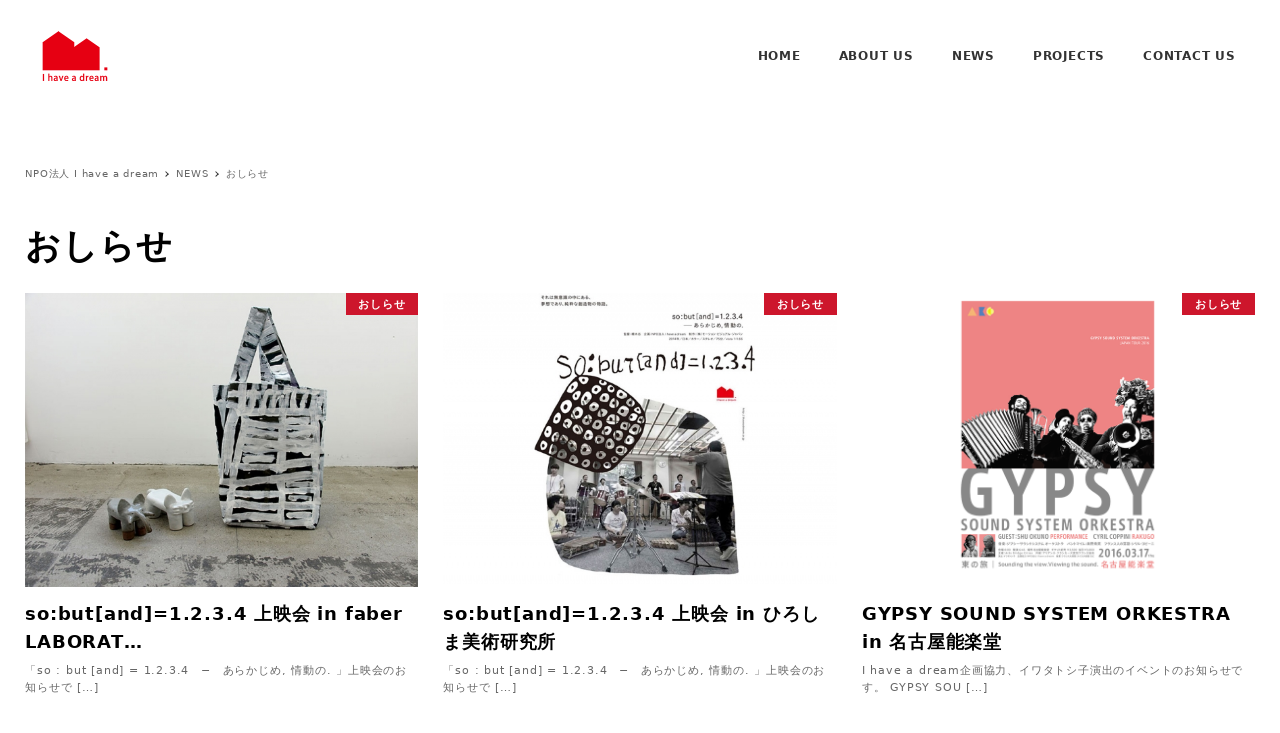

--- FILE ---
content_type: text/html; charset=UTF-8
request_url: https://ihaveadream.or.jp/category/infomation/page/2/
body_size: 9298
content:
<!DOCTYPE html>
<html lang="ja"
	prefix="og: https://ogp.me/ns#"  data-sticky-footer="true" data-scrolled="false">

<head>
			<meta charset="UTF-8">
		<meta name="viewport" content="width=device-width, initial-scale=1, minimum-scale=1, viewport-fit=cover">
		<title>おしらせ | NPO法人 I have a dream - Part 2</title>

		<!-- All in One SEO 4.1.4.5 -->
		<meta name="description" content=" - Part 2" />
		<meta name="robots" content="noindex, nofollow, max-snippet:-1, max-image-preview:large, max-video-preview:-1" />
		<link rel="canonical" href="https://ihaveadream.or.jp/category/infomation/page/2/" />
		<link rel="prev" href="https://ihaveadream.or.jp/category/infomation/" />
		<meta name="google" content="nositelinkssearchbox" />
		<script type="application/ld+json" class="aioseo-schema">
			{"@context":"https:\/\/schema.org","@graph":[{"@type":"WebSite","@id":"https:\/\/ihaveadream.or.jp\/#website","url":"https:\/\/ihaveadream.or.jp\/","name":"NPO\u6cd5\u4eba I have a dream","description":"\u611b\u77e5\u770c\u540d\u53e4\u5c4b\u5e02\u3092\u4e2d\u5fc3\u306b\u6d3b\u52d5\u3059\u308bNPO\u6cd5\u4eba\u3002\u300c\u79c1\u306b\u306f\u5922\u304c\u3042\u308b\uff1dI have a dream\u300d\u3092\u9375\u306b\u4e00\u4eba\u3067\u3082\u591a\u304f\u306e\u65b9\u3068\u611b\u306e\u30e1\u30c3\u30bb\u30fc\u30b8\u3092\u5206\u304b\u3061\u5408\u3044\u3001\u5171\u306b\u8003\u3048\u308b\u5834\u3092\u4f5c\u308a\u305f\u3044\u3068\u5f37\u304f\u9858\u3046\u56e3\u4f53\u3067\u3059\u3002","inLanguage":"ja","publisher":{"@id":"https:\/\/ihaveadream.or.jp\/#organization"}},{"@type":"Organization","@id":"https:\/\/ihaveadream.or.jp\/#organization","name":"NPO\u6cd5\u4eba I have a dream","url":"https:\/\/ihaveadream.or.jp\/","logo":{"@type":"ImageObject","@id":"https:\/\/ihaveadream.or.jp\/#organizationLogo","url":"https:\/\/ihaveadream.or.jp\/wordpress\/wp-content\/uploads\/2015\/06\/ihaveadream-logo-200.png","width":200,"height":200},"image":{"@id":"https:\/\/ihaveadream.or.jp\/#organizationLogo"},"sameAs":["https:\/\/twitter.com\/ihaveadreamnpo"]},{"@type":"BreadcrumbList","@id":"https:\/\/ihaveadream.or.jp\/category\/infomation\/page\/2\/#breadcrumblist","itemListElement":[{"@type":"ListItem","@id":"https:\/\/ihaveadream.or.jp\/#listItem","position":1,"item":{"@type":"WebPage","@id":"https:\/\/ihaveadream.or.jp\/","name":"\u30db\u30fc\u30e0","description":"- Part 2","url":"https:\/\/ihaveadream.or.jp\/"},"nextItem":"https:\/\/ihaveadream.or.jp\/category\/infomation\/#listItem"},{"@type":"ListItem","@id":"https:\/\/ihaveadream.or.jp\/category\/infomation\/#listItem","position":2,"item":{"@type":"WebPage","@id":"https:\/\/ihaveadream.or.jp\/category\/infomation\/","name":"\u304a\u3057\u3089\u305b","description":"- Part 2","url":"https:\/\/ihaveadream.or.jp\/category\/infomation\/"},"previousItem":"https:\/\/ihaveadream.or.jp\/#listItem"}]},{"@type":"CollectionPage","@id":"https:\/\/ihaveadream.or.jp\/category\/infomation\/page\/2\/#collectionpage","url":"https:\/\/ihaveadream.or.jp\/category\/infomation\/page\/2\/","name":"\u304a\u3057\u3089\u305b | NPO\u6cd5\u4eba I have a dream - Part 2","description":"- Part 2","inLanguage":"ja","isPartOf":{"@id":"https:\/\/ihaveadream.or.jp\/#website"},"breadcrumb":{"@id":"https:\/\/ihaveadream.or.jp\/category\/infomation\/page\/2\/#breadcrumblist"}}]}
		</script>
		<script type="text/javascript" >
			window.ga=window.ga||function(){(ga.q=ga.q||[]).push(arguments)};ga.l=+new Date;
			ga('create', "UA-65014058-1", 'auto');
			ga('send', 'pageview');
		</script>
		<script async src="https://www.google-analytics.com/analytics.js"></script>
		<!-- All in One SEO -->

		<meta property="og:title" content="おしらせ">
		<meta property="og:type" content="blog">
		<meta property="og:url" content="https://ihaveadream.or.jp/category/infomation/">
		<meta property="og:image" content="">
		<meta property="og:site_name" content="NPO法人 I have a dream">
		<meta property="og:description" content="愛知県名古屋市を中心に活動するNPO法人。「私には夢がある＝I have a dream」を鍵に一人でも多くの方と愛のメッセージを分かち合い、共に考える場を作りたいと強く願う団体です。">
		<meta property="og:locale" content="ja_JP">
				<link rel='dns-prefetch' href='//s.w.org' />
<link rel="alternate" type="application/rss+xml" title="NPO法人 I have a dream &raquo; フィード" href="https://ihaveadream.or.jp/feed/" />
<link rel="alternate" type="application/rss+xml" title="NPO法人 I have a dream &raquo; コメントフィード" href="https://ihaveadream.or.jp/comments/feed/" />
		<link rel="profile" href="http://gmpg.org/xfn/11">
				<link rel="alternate" type="application/rss+xml" title="NPO法人 I have a dream &raquo; おしらせ カテゴリーのフィード" href="https://ihaveadream.or.jp/category/infomation/feed/" />
<style id="snow-monkey-custom-logo-size">
.c-site-branding .custom-logo, .wpaw-site-branding__logo .custom-logo { height: 100px; width: 100px; }
@media (min-width: 64em) { .c-site-branding .custom-logo, .wpaw-site-branding__logo .custom-logo { height: 100px; width: 100px; } }
</style>
		<link rel='stylesheet' id='wp-block-library-css'  href='https://ihaveadream.or.jp/wordpress/wp-includes/css/dist/block-library/style.min.css?ver=5.8.12' type='text/css' media='all' />
<link rel='stylesheet' id='snow-monkey-blocks-css'  href='https://ihaveadream.or.jp/wordpress/wp-content/plugins/snow-monkey-blocks/dist/css/blocks.css?ver=1632718588' type='text/css' media='all' />
<link rel='stylesheet' id='snow-monkey-blocks/price-menu-css'  href='https://ihaveadream.or.jp/wordpress/wp-content/plugins/snow-monkey-blocks/dist/block/price-menu/style.css?ver=1632718588' type='text/css' media='all' />
<link rel='stylesheet' id='snow-monkey-blocks/pricing-table-css'  href='https://ihaveadream.or.jp/wordpress/wp-content/plugins/snow-monkey-blocks/dist/block/pricing-table/style.css?ver=1632718588' type='text/css' media='all' />
<link rel='stylesheet' id='spider-css'  href='https://ihaveadream.or.jp/wordpress/wp-content/plugins/snow-monkey-blocks/dist/packages/spider/dist/css/spider.css?ver=1632718588' type='text/css' media='all' />
<link rel='stylesheet' id='snow-monkey-blocks/spider-slider-css'  href='https://ihaveadream.or.jp/wordpress/wp-content/plugins/snow-monkey-blocks/dist/block/spider-slider/style.css?ver=1632718588' type='text/css' media='all' />
<link rel='stylesheet' id='slick-carousel-css'  href='https://ihaveadream.or.jp/wordpress/wp-content/plugins/snow-monkey-blocks/dist/packages/slick/slick.css?ver=1632718588' type='text/css' media='all' />
<link rel='stylesheet' id='slick-carousel-theme-css'  href='https://ihaveadream.or.jp/wordpress/wp-content/plugins/snow-monkey-blocks/dist/packages/slick/slick-theme.css?ver=1632718588' type='text/css' media='all' />
<link rel='stylesheet' id='snow-monkey-blocks/thumbnail-gallery-css'  href='https://ihaveadream.or.jp/wordpress/wp-content/plugins/snow-monkey-blocks/dist/block/thumbnail-gallery/style.css?ver=1632718588' type='text/css' media='all' />
<link rel='stylesheet' id='snow-monkey-blocks/panels-css'  href='https://ihaveadream.or.jp/wordpress/wp-content/plugins/snow-monkey-blocks/dist/block/panels/style.css?ver=1632718588' type='text/css' media='all' />
<link rel='stylesheet' id='snow-monkey-blocks/information-css'  href='https://ihaveadream.or.jp/wordpress/wp-content/plugins/snow-monkey-blocks/dist/block/information/style.css?ver=1632718588' type='text/css' media='all' />
<link rel='stylesheet' id='snow-monkey-blocks/section-css'  href='https://ihaveadream.or.jp/wordpress/wp-content/plugins/snow-monkey-blocks/dist/block/section/style.css?ver=1632718588' type='text/css' media='all' />
<link rel='stylesheet' id='snow-monkey-blocks/section-break-the-grid-css'  href='https://ihaveadream.or.jp/wordpress/wp-content/plugins/snow-monkey-blocks/dist/block/section-break-the-grid/style.css?ver=1632718588' type='text/css' media='all' />
<link rel='stylesheet' id='snow-monkey-blocks/faq-css'  href='https://ihaveadream.or.jp/wordpress/wp-content/plugins/snow-monkey-blocks/dist/block/faq/style.css?ver=1632718588' type='text/css' media='all' />
<link rel='stylesheet' id='snow-monkey-blocks/directory-structure-css'  href='https://ihaveadream.or.jp/wordpress/wp-content/plugins/snow-monkey-blocks/dist/block/directory-structure/style.css?ver=1632718588' type='text/css' media='all' />
<link rel='stylesheet' id='snow-monkey-blocks/section-with-bgimage-css'  href='https://ihaveadream.or.jp/wordpress/wp-content/plugins/snow-monkey-blocks/dist/block/section-with-bgimage/style.css?ver=1632718588' type='text/css' media='all' />
<link rel='stylesheet' id='snow-monkey-blocks/spider-pickup-slider-css'  href='https://ihaveadream.or.jp/wordpress/wp-content/plugins/snow-monkey-blocks/dist/block/spider-pickup-slider/style.css?ver=1632718588' type='text/css' media='all' />
<link rel='stylesheet' id='snow-monkey-blocks/list-css'  href='https://ihaveadream.or.jp/wordpress/wp-content/plugins/snow-monkey-blocks/dist/block/list/style.css?ver=1632718588' type='text/css' media='all' />
<link rel='stylesheet' id='snow-monkey-blocks/alert-css'  href='https://ihaveadream.or.jp/wordpress/wp-content/plugins/snow-monkey-blocks/dist/block/alert/style.css?ver=1632718588' type='text/css' media='all' />
<link rel='stylesheet' id='snow-monkey-blocks/accordion-css'  href='https://ihaveadream.or.jp/wordpress/wp-content/plugins/snow-monkey-blocks/dist/block/accordion/style.css?ver=1632718588' type='text/css' media='all' />
<link rel='stylesheet' id='snow-monkey-blocks/rating-box-css'  href='https://ihaveadream.or.jp/wordpress/wp-content/plugins/snow-monkey-blocks/dist/block/rating-box/style.css?ver=1632718588' type='text/css' media='all' />
<link rel='stylesheet' id='snow-monkey-blocks/box-css'  href='https://ihaveadream.or.jp/wordpress/wp-content/plugins/snow-monkey-blocks/dist/block/box/style.css?ver=1632718588' type='text/css' media='all' />
<link rel='stylesheet' id='snow-monkey-blocks/evaluation-star-css'  href='https://ihaveadream.or.jp/wordpress/wp-content/plugins/snow-monkey-blocks/dist/block/evaluation-star/style.css?ver=1632718588' type='text/css' media='all' />
<link rel='stylesheet' id='snow-monkey-blocks/buttons-css'  href='https://ihaveadream.or.jp/wordpress/wp-content/plugins/snow-monkey-blocks/dist/block/buttons/style.css?ver=1632718588' type='text/css' media='all' />
<link rel='stylesheet' id='snow-monkey-blocks/section-side-heading-css'  href='https://ihaveadream.or.jp/wordpress/wp-content/plugins/snow-monkey-blocks/dist/block/section-side-heading/style.css?ver=1632718588' type='text/css' media='all' />
<link rel='stylesheet' id='snow-monkey-blocks/balloon-css'  href='https://ihaveadream.or.jp/wordpress/wp-content/plugins/snow-monkey-blocks/dist/block/balloon/style.css?ver=1632718588' type='text/css' media='all' />
<link rel='stylesheet' id='snow-monkey-blocks/countdown-css'  href='https://ihaveadream.or.jp/wordpress/wp-content/plugins/snow-monkey-blocks/dist/block/countdown/style.css?ver=1632718588' type='text/css' media='all' />
<link rel='stylesheet' id='snow-monkey-blocks/taxonomy-terms-css'  href='https://ihaveadream.or.jp/wordpress/wp-content/plugins/snow-monkey-blocks/dist/block/taxonomy-terms/style.css?ver=1632718588' type='text/css' media='all' />
<link rel='stylesheet' id='snow-monkey-blocks/section-with-bgvideo-css'  href='https://ihaveadream.or.jp/wordpress/wp-content/plugins/snow-monkey-blocks/dist/block/section-with-bgvideo/style.css?ver=1632718588' type='text/css' media='all' />
<link rel='stylesheet' id='snow-monkey-blocks/items-css'  href='https://ihaveadream.or.jp/wordpress/wp-content/plugins/snow-monkey-blocks/dist/block/items/style.css?ver=1632718588' type='text/css' media='all' />
<link rel='stylesheet' id='snow-monkey-blocks/categories-list-css'  href='https://ihaveadream.or.jp/wordpress/wp-content/plugins/snow-monkey-blocks/dist/block/categories-list/style.css?ver=1632718588' type='text/css' media='all' />
<link rel='stylesheet' id='snow-monkey-blocks/btn-css'  href='https://ihaveadream.or.jp/wordpress/wp-content/plugins/snow-monkey-blocks/dist/block/btn/style.css?ver=1632718588' type='text/css' media='all' />
<link rel='stylesheet' id='snow-monkey-blocks/media-text-css'  href='https://ihaveadream.or.jp/wordpress/wp-content/plugins/snow-monkey-blocks/dist/block/media-text/style.css?ver=1632718588' type='text/css' media='all' />
<link rel='stylesheet' id='snow-monkey-blocks/testimonial-css'  href='https://ihaveadream.or.jp/wordpress/wp-content/plugins/snow-monkey-blocks/dist/block/testimonial/style.css?ver=1632718588' type='text/css' media='all' />
<link rel='stylesheet' id='snow-monkey-blocks/step-css'  href='https://ihaveadream.or.jp/wordpress/wp-content/plugins/snow-monkey-blocks/dist/block/step/style.css?ver=1632718588' type='text/css' media='all' />
<link rel='stylesheet' id='snow-monkey-blocks/btn-box-css'  href='https://ihaveadream.or.jp/wordpress/wp-content/plugins/snow-monkey-blocks/dist/block/btn-box/style.css?ver=1632718588' type='text/css' media='all' />
<link rel='stylesheet' id='snow-monkey-blocks/tabs-css'  href='https://ihaveadream.or.jp/wordpress/wp-content/plugins/snow-monkey-blocks/dist/block/tabs/style.css?ver=1632718588' type='text/css' media='all' />
<link rel='stylesheet' id='snow-monkey-blocks/slider-css'  href='https://ihaveadream.or.jp/wordpress/wp-content/plugins/snow-monkey-blocks/dist/block/slider/style.css?ver=1632718588' type='text/css' media='all' />
<link rel='stylesheet' id='wp-awesome-widgets-css'  href='https://ihaveadream.or.jp/wordpress/wp-content/themes/snow-monkey/vendor/inc2734/wp-awesome-widgets/src/assets/css/app.css?ver=1630744029' type='text/css' media='all' />
<link rel='stylesheet' id='snow-monkey-css'  href='https://ihaveadream.or.jp/wordpress/wp-content/themes/snow-monkey/assets/css/style.min.css?ver=1630744029' type='text/css' media='all' />
<style id='snow-monkey-inline-css' type='text/css'>
input[type="email"],input[type="number"],input[type="password"],input[type="search"],input[type="tel"],input[type="text"],input[type="url"],textarea { font-size: 14px }
:root { --_container-max-width: 1280px;--accent-color: #cd162c;--dark-accent-color: #710c18;--light-accent-color: #ed5c6d;--lighter-accent-color: #f49aa5;--lightest-accent-color: #f6aab3;--sub-accent-color: #707593;--dark-sub-accent-color: #444759;--light-sub-accent-color: #aaadbf;--lighter-sub-accent-color: #d1d3dd;--lightest-sub-accent-color: #dcdde4;--header-text-color: #333333;--overlay-header-text-color: #333333;--drop-nav-text-color: #333333;--entry-content-h2-border-left: 1px solid var(--accent-color, #cd162c);--entry-content-h2-background-color: #f7f7f7;--entry-content-h2-padding: calc(var(--_space, 1.76923rem) * 0.25) calc(var(--_space, 1.76923rem) * 0.25) calc(var(--_space, 1.76923rem) * 0.25) calc(var(--_space, 1.76923rem) * 0.5);--entry-content-h3-border-bottom: 1px solid #eee;--entry-content-h3-padding: 0 0 calc(var(--_space, 1.76923rem) * 0.25);--widget-title-display: flex;--widget-title-flex-direction: row;--widget-title-align-items: center;--widget-title-justify-content: center;--widget-title-pseudo-display: block;--widget-title-pseudo-content: "";--widget-title-pseudo-height: 1px;--widget-title-pseudo-background-color: #111;--widget-title-pseudo-flex: 1 0 0%;--widget-title-pseudo-min-width: 20px;--widget-title-before-margin-right: .5em;--widget-title-after-margin-left: .5em;--_half-leading: 0.4 }
html { font-size: 14px;letter-spacing: 0.05rem }
.has-regular-font-size,.has-normal-font-size { font-size: 16px }
.l-body,.block-editor-block-list__block { font-family: system-ui,-apple-system,BlinkMacSystemFont,"ヒラギノ角ゴ W3",sans-serif }
.has-white-background-color { background-color: #fff!important }
.has-white-color,.wp-block-button__link.has-white-color { color: #fff!important }
.has-black-background-color { background-color: #000!important }
.has-black-color,.wp-block-button__link.has-black-color { color: #000!important }
.has-text-color-background-color { background-color: #333!important }
.has-text-color-color,.wp-block-button__link.has-text-color-color { color: #333!important }
.has-dark-gray-background-color { background-color: #999!important }
.has-dark-gray-color,.wp-block-button__link.has-dark-gray-color { color: #999!important }
.has-gray-background-color { background-color: #ccc!important }
.has-gray-color,.wp-block-button__link.has-gray-color { color: #ccc!important }
.has-very-light-gray-background-color { background-color: #eee!important }
.has-very-light-gray-color,.wp-block-button__link.has-very-light-gray-color { color: #eee!important }
.has-lightest-grey-background-color { background-color: #f7f7f7!important }
.has-lightest-grey-color,.wp-block-button__link.has-lightest-grey-color { color: #f7f7f7!important }
.has-accent-color-background-color { background-color: #cd162c!important }
.has-accent-color-color,.wp-block-button__link.has-accent-color-color { color: #cd162c!important }
.has-sub-accent-color-background-color { background-color: #707593!important }
.has-sub-accent-color-color,.wp-block-button__link.has-sub-accent-color-color { color: #707593!important }
</style>
<link rel='stylesheet' id='my-snow-monkey-css'  href='https://ihaveadream.or.jp/wordpress/wp-content/plugins/my-snow-monkey/style.css?ver=1631426898' type='text/css' media='all' />
<link rel='stylesheet' id='snow-monkey-blocks-background-parallax-css'  href='https://ihaveadream.or.jp/wordpress/wp-content/plugins/snow-monkey-blocks/dist/css/background-parallax.css?ver=1632718588' type='text/css' media='all' />
<link rel='stylesheet' id='snow-monkey-editor-css'  href='https://ihaveadream.or.jp/wordpress/wp-content/plugins/snow-monkey-editor/dist/css/app.css?ver=1632718596' type='text/css' media='all' />
<link rel='stylesheet' id='snow-monkey-forms-css'  href='https://ihaveadream.or.jp/wordpress/wp-content/plugins/snow-monkey-forms/dist/css/app.css?ver=1630908533' type='text/css' media='all' />
<link rel='stylesheet' id='snow-monkey-custom-widgets-css'  href='https://ihaveadream.or.jp/wordpress/wp-content/themes/snow-monkey/assets/css/custom-widgets.min.css?ver=1630744029' type='text/css' media='all' />
<link rel='stylesheet' id='snow-monkey-block-library-css'  href='https://ihaveadream.or.jp/wordpress/wp-content/themes/snow-monkey/assets/css/block-library.min.css?ver=1630744029' type='text/css' media='all' />
<link rel='stylesheet' id='wp-share-buttons-css'  href='https://ihaveadream.or.jp/wordpress/wp-content/themes/snow-monkey/vendor/inc2734/wp-share-buttons/src/assets/css/wp-share-buttons.css?ver=1630744029' type='text/css' media='all' />
<link rel='stylesheet' id='wp-oembed-blog-card-css'  href='https://ihaveadream.or.jp/wordpress/wp-content/themes/snow-monkey/vendor/inc2734/wp-oembed-blog-card/src/assets/css/app.css?ver=1630744029' type='text/css' media='all' />
<link rel='stylesheet' id='wp-like-me-box-css'  href='https://ihaveadream.or.jp/wordpress/wp-content/themes/snow-monkey/vendor/inc2734/wp-like-me-box/src/assets/css/wp-like-me-box.min.css?ver=1630744029' type='text/css' media='all' />
<link rel='stylesheet' id='snow-monkey-snow-monkey-forms-css'  href='https://ihaveadream.or.jp/wordpress/wp-content/themes/snow-monkey/assets/css/dependency/snow-monkey-forms/style.min.css?ver=1630744029' type='text/css' media='all' />
<link rel='stylesheet' id='snow-monkey-snow-monkey-blocks-css'  href='https://ihaveadream.or.jp/wordpress/wp-content/themes/snow-monkey/assets/css/dependency/snow-monkey-blocks/style.min.css?ver=1630744029' type='text/css' media='all' />
<link rel='stylesheet' id='wp-pure-css-gallery-css'  href='https://ihaveadream.or.jp/wordpress/wp-content/themes/snow-monkey/vendor/inc2734/wp-pure-css-gallery/src/assets/css/wp-pure-css-gallery.min.css?ver=1630744029' type='text/css' media='all' />
<script type='text/javascript' src='https://ihaveadream.or.jp/wordpress/wp-content/plugins/snow-monkey-blocks/dist/packages/spider/dist/js/spider.js?ver=1632718588' id='spider-js'></script>
<script type='text/javascript' src='https://ihaveadream.or.jp/wordpress/wp-content/plugins/snow-monkey-blocks/dist/block/spider-slider/script.js?ver=1632718588' id='snow-monkey-blocks/spider-slider-js'></script>
<script type='text/javascript' src='https://ihaveadream.or.jp/wordpress/wp-content/plugins/snow-monkey-blocks/dist/block/spider-pickup-slider/script.js?ver=1632718588' id='snow-monkey-blocks/spider-pickup-slider-js'></script>
<link rel="https://api.w.org/" href="https://ihaveadream.or.jp/wp-json/" /><link rel="alternate" type="application/json" href="https://ihaveadream.or.jp/wp-json/wp/v2/categories/73" /><link rel="EditURI" type="application/rsd+xml" title="RSD" href="https://ihaveadream.or.jp/wordpress/xmlrpc.php?rsd" />
<link rel="wlwmanifest" type="application/wlwmanifest+xml" href="https://ihaveadream.or.jp/wordpress/wp-includes/wlwmanifest.xml" /> 
<meta name="generator" content="WordPress 5.8.12" />
		<meta name="theme-color" content="#cd162c">
				<script type="application/ld+json">
			{"@context":"http:\/\/schema.org","@type":"WebSite","publisher":{"@type":"Organization","url":"https:\/\/ihaveadream.or.jp","name":"NPO\u6cd5\u4eba I have a dream","logo":{"@type":"ImageObject","url":"https:\/\/ihaveadream.or.jp\/wordpress\/wp-content\/uploads\/2015\/06\/ihaveadream-logo-200.png"}}}		</script>
							<meta name="twitter:card" content="summary">
		
				</head>

<body class="archive paged category category-infomation category-73 wp-custom-logo paged-2 category-paged-2 l-body--one-column l-body" id="body"
	data-has-sidebar="false"
	data-is-full-template="false"
	data-is-slim-width="false"
	data-header-layout="1row"
	>

			<div id="page-start"></div>
			<div class="c-page-effect" data-page-effect="fadein" aria-hidden="false">
    <div class="c-page-effect__item">
        <div class="c-circle-spinner"></div>
    </div>
</div>

	
<nav
	id="drawer-nav"
	class="c-drawer c-drawer--fixed c-drawer--highlight-type-background-color"
	role="navigation"
	aria-hidden="true"
	aria-labelledby="hamburger-btn"
>
	<div class="c-drawer__inner">
		<div class="c-drawer__focus-point" tabindex="-1"></div>
		
		
		<ul id="menu-ihdmenu" class="c-drawer__menu"><li id="menu-item-8865" class="menu-item menu-item-type-post_type menu-item-object-page menu-item-home menu-item-8865 c-drawer__item"><a href="https://ihaveadream.or.jp/">HOME</a></li>
<li id="menu-item-8866" class="menu-item menu-item-type-post_type menu-item-object-page menu-item-8866 c-drawer__item"><a href="https://ihaveadream.or.jp/aboutus/">ABOUT US</a></li>
<li id="menu-item-8868" class="menu-item menu-item-type-post_type menu-item-object-page current_page_parent menu-item-8868 c-drawer__item"><a href="https://ihaveadream.or.jp/new/">NEWS</a></li>
<li id="menu-item-8883" class="menu-item menu-item-type-post_type menu-item-object-page menu-item-8883 c-drawer__item"><a href="https://ihaveadream.or.jp/projects/">PROJECTS</a></li>
<li id="menu-item-8887" class="menu-item menu-item-type-post_type menu-item-object-page menu-item-8887 c-drawer__item"><a href="https://ihaveadream.or.jp/contact/">CONTACT US</a></li>
</ul>
					<ul class="c-drawer__menu">
				<li class="c-drawer__item">
					<form role="search" method="get" class="p-search-form" action="https://ihaveadream.or.jp/"><label class="screen-reader-text" for="s">検索</label><div class="c-input-group"><div class="c-input-group__field"><input type="search" placeholder="検索 &hellip;" value="" name="s"></div><button class="c-input-group__btn">検索</button></div></form>				</li>
			</ul>
		
			</div>
</nav>
<div class="c-drawer-close-zone" aria-hidden="true" aria-controls="drawer-nav"></div>

	<div class="l-container">
		
<header class="l-header l-header--1row l-header--sticky-overlay-colored-sm l-header--sticky-overlay-colored-lg" role="banner">
	
	<div class="l-header__content">
		
<div class="l-1row-header" data-has-global-nav="true">
	<div class="c-container">
		
		<div class="c-row c-row--margin-s c-row--lg-margin c-row--middle c-row--nowrap">
			
			
			<div class="c-row__col c-row__col--auto">
				<div class="l-1row-header__branding">
					<div class="c-site-branding c-site-branding--has-logo">
	
		<div class="c-site-branding__title">
								<a href="https://ihaveadream.or.jp/" class="custom-logo-link" rel="home"><img width="200" height="200" src="https://ihaveadream.or.jp/wordpress/wp-content/uploads/2015/06/ihaveadream-logo-200.png" class="custom-logo" alt="NPO法人 I have a dream" srcset="https://ihaveadream.or.jp/wordpress/wp-content/uploads/2015/06/ihaveadream-logo-200.png 200w, https://ihaveadream.or.jp/wordpress/wp-content/uploads/2015/06/ihaveadream-logo-200-150x150.png 150w, https://ihaveadream.or.jp/wordpress/wp-content/uploads/2015/06/ihaveadream-logo-200-80x80.png 80w" sizes="(max-width: 200px) 100vw, 200px" /></a>						</div>

	
	</div>
				</div>
			</div>

			
							<div class="c-row__col c-row__col--fit u-invisible-md-down">
					
<nav class="p-global-nav p-global-nav--hover-text-color" role="navigation">
	<ul id="menu-ihdmenu-1" class="c-navbar"><li class="menu-item menu-item-type-post_type menu-item-object-page menu-item-home menu-item-8865 c-navbar__item"><a href="https://ihaveadream.or.jp/"><span>HOME</span></a></li>
<li class="menu-item menu-item-type-post_type menu-item-object-page menu-item-8866 c-navbar__item"><a href="https://ihaveadream.or.jp/aboutus/"><span>ABOUT US</span></a></li>
<li class="menu-item menu-item-type-post_type menu-item-object-page current_page_parent menu-item-8868 c-navbar__item"><a href="https://ihaveadream.or.jp/new/"><span>NEWS</span></a></li>
<li class="menu-item menu-item-type-post_type menu-item-object-page menu-item-8883 c-navbar__item"><a href="https://ihaveadream.or.jp/projects/"><span>PROJECTS</span></a></li>
<li class="menu-item menu-item-type-post_type menu-item-object-page menu-item-8887 c-navbar__item"><a href="https://ihaveadream.or.jp/contact/"><span>CONTACT US</span></a></li>
</ul></nav>
				</div>
			
			
							<div class="c-row__col c-row__col--fit u-invisible-lg-up" >
					
<button
		class="c-hamburger-btn"
	aria-expanded="false"
	aria-controls="drawer-nav"
>
	<span class="c-hamburger-btn__bars">
		<span class="c-hamburger-btn__bar"></span>
		<span class="c-hamburger-btn__bar"></span>
		<span class="c-hamburger-btn__bar"></span>
	</span>

			<span class="c-hamburger-btn__label">
			MENU		</span>
	</button>
				</div>
					</div>
	</div>
</div>
	</div>

	</header>

		<div class="l-contents" role="document">
			
			
			
			
			<div class="l-contents__body">
				<div class="l-contents__container c-container">
					
<div class="p-breadcrumbs-wrapper">
	<ol class="c-breadcrumbs" itemscope itemtype="http://schema.org/BreadcrumbList">
								<li
				class="c-breadcrumbs__item"
				itemprop="itemListElement"
				itemscope
				itemtype="http://schema.org/ListItem"
			>
				<a
					itemscope
					itemtype="http://schema.org/Thing"
					itemprop="item"
					href="https://ihaveadream.or.jp/"
					itemid="https://ihaveadream.or.jp/"
									>
					<span itemprop="name">NPO法人 I have a dream</span>
				</a>
				<meta itemprop="position" content="1" />
			</li>
								<li
				class="c-breadcrumbs__item"
				itemprop="itemListElement"
				itemscope
				itemtype="http://schema.org/ListItem"
			>
				<a
					itemscope
					itemtype="http://schema.org/Thing"
					itemprop="item"
					href="https://ihaveadream.or.jp/new/"
					itemid="https://ihaveadream.or.jp/new/"
									>
					<span itemprop="name">NEWS</span>
				</a>
				<meta itemprop="position" content="2" />
			</li>
								<li
				class="c-breadcrumbs__item"
				itemprop="itemListElement"
				itemscope
				itemtype="http://schema.org/ListItem"
			>
				<a
					itemscope
					itemtype="http://schema.org/Thing"
					itemprop="item"
					href="https://ihaveadream.or.jp/category/infomation/"
					itemid="https://ihaveadream.or.jp/category/infomation/"
											aria-current="page"
									>
					<span itemprop="name">おしらせ</span>
				</a>
				<meta itemprop="position" content="3" />
			</li>
			</ol>
</div>

					
					<div class="l-contents__inner">
						<main class="l-contents__main" role="main">
							
							

<div class="c-entry">
	
<header class="c-entry__header">
	<h1 class="c-entry__title">おしらせ</h1>
</header>

	<div class="c-entry__body">
		
		
		

<div class="c-entry__content p-entry-content">
	
	
<div class="p-archive">
	
<ul
	class="c-entries c-entries--rich-media"
	data-has-infeed-ads="false"
	data-force-sm-1col="false"
>
					<li class="c-entries__item">
			
<a href="https://ihaveadream.or.jp/sobutand1-2-3-4-%e4%b8%8a%e6%98%a0%e4%bc%9a-in-faber-laboratorio/">
	<section class="c-entry-summary c-entry-summary--post c-entry-summary--type-post">
		
<div class="c-entry-summary__figure">
	<img width="768" height="419" src="https://ihaveadream.or.jp/wordpress/wp-content/uploads/2016/05/P4260002_2.jpg" class="attachment-medium_large size-medium_large wp-post-image" alt="so:but[and]=1.2.3.4 上映会 in faber LABORATORIO" loading="lazy" srcset="https://ihaveadream.or.jp/wordpress/wp-content/uploads/2016/05/P4260002_2.jpg 1100w, https://ihaveadream.or.jp/wordpress/wp-content/uploads/2016/05/P4260002_2-300x164.jpg 300w, https://ihaveadream.or.jp/wordpress/wp-content/uploads/2016/05/P4260002_2-1024x559.jpg 1024w, https://ihaveadream.or.jp/wordpress/wp-content/uploads/2016/05/P4260002_2-600x327.jpg 600w, https://ihaveadream.or.jp/wordpress/wp-content/uploads/2016/05/P4260002_2-800x436.jpg 800w" sizes="(max-width: 768px) 100vw, 768px" />
	
	<span class="c-entry-summary__term c-entry-summary__term--category-73">
		おしらせ	</span>
</div>

		<div class="c-entry-summary__body">
			<header class="c-entry-summary__header">
				
<h3 class="c-entry-summary__title">
	so:but[and]=1.2.3.4 上映会 in faber LABORAT&hellip;</h3>
			</header>

			
<div class="c-entry-summary__content">
	「so : but [and] = 1.2.3.4　−　あらかじめ, 情動の. 」上映会のお知らせで [&hellip;]</div>

			
<div class="c-entry-summary__meta">
	<ul class="c-meta">
		<li class="c-meta__item c-meta__item--author">
			I have a dream		</li>

		<li class="c-meta__item c-meta__item--published">
			2016年5月17日		</li>

					<li class="c-meta__item c-meta__item--categories">
				
	<span class="c-entry-summary__term c-entry-summary__term--category-73">
		おしらせ	</span>
			</li>
			</ul>
</div>
		</div>
	</section>
</a>
		</li>
					<li class="c-entries__item">
			
<a href="https://ihaveadream.or.jp/sobutand1-2-3-4-%e4%b8%8a%e6%98%a0%e4%bc%9a-in-%e3%81%b2%e3%82%8d%e3%81%97%e3%81%be%e7%be%8e%e8%a1%93%e7%a0%94%e7%a9%b6%e6%89%80/">
	<section class="c-entry-summary c-entry-summary--post c-entry-summary--type-post">
		
<div class="c-entry-summary__figure">
	<img width="768" height="419" src="https://ihaveadream.or.jp/wordpress/wp-content/uploads/2016/05/65_2-min-2.jpg" class="attachment-medium_large size-medium_large wp-post-image" alt="so:but[and]=1.2.3.4 上映会 in ひろしま美術研究所" loading="lazy" srcset="https://ihaveadream.or.jp/wordpress/wp-content/uploads/2016/05/65_2-min-2.jpg 1100w, https://ihaveadream.or.jp/wordpress/wp-content/uploads/2016/05/65_2-min-2-300x164.jpg 300w, https://ihaveadream.or.jp/wordpress/wp-content/uploads/2016/05/65_2-min-2-1024x559.jpg 1024w, https://ihaveadream.or.jp/wordpress/wp-content/uploads/2016/05/65_2-min-2-600x327.jpg 600w, https://ihaveadream.or.jp/wordpress/wp-content/uploads/2016/05/65_2-min-2-800x436.jpg 800w" sizes="(max-width: 768px) 100vw, 768px" />
	
	<span class="c-entry-summary__term c-entry-summary__term--category-73">
		おしらせ	</span>
</div>

		<div class="c-entry-summary__body">
			<header class="c-entry-summary__header">
				
<h3 class="c-entry-summary__title">
	so:but[and]=1.2.3.4 上映会 in ひろしま美術研究所</h3>
			</header>

			
<div class="c-entry-summary__content">
	「so : but [and] = 1.2.3.4　−　あらかじめ, 情動の. 」上映会のお知らせで [&hellip;]</div>

			
<div class="c-entry-summary__meta">
	<ul class="c-meta">
		<li class="c-meta__item c-meta__item--author">
			I have a dream		</li>

		<li class="c-meta__item c-meta__item--published">
			2016年5月17日		</li>

					<li class="c-meta__item c-meta__item--categories">
				
	<span class="c-entry-summary__term c-entry-summary__term--category-73">
		おしらせ	</span>
			</li>
			</ul>
</div>
		</div>
	</section>
</a>
		</li>
					<li class="c-entries__item">
			
<a href="https://ihaveadream.or.jp/gypsysoundsystemorkestra/">
	<section class="c-entry-summary c-entry-summary--post c-entry-summary--type-post">
		
<div class="c-entry-summary__figure">
	<img width="768" height="419" src="https://ihaveadream.or.jp/wordpress/wp-content/uploads/2016/03/news_20160307.gif" class="attachment-medium_large size-medium_large wp-post-image" alt="" loading="lazy" />
	
	<span class="c-entry-summary__term c-entry-summary__term--category-73">
		おしらせ	</span>
</div>

		<div class="c-entry-summary__body">
			<header class="c-entry-summary__header">
				
<h3 class="c-entry-summary__title">
	GYPSY SOUND SYSTEM ORKESTRA in 名古屋能楽堂</h3>
			</header>

			
<div class="c-entry-summary__content">
	I have a dream企画協力、イワタトシ子演出のイベントのお知らせです。 GYPSY SOU [&hellip;]</div>

			
<div class="c-entry-summary__meta">
	<ul class="c-meta">
		<li class="c-meta__item c-meta__item--author">
			I have a dream		</li>

		<li class="c-meta__item c-meta__item--published">
			2016年3月7日		</li>

					<li class="c-meta__item c-meta__item--categories">
				
	<span class="c-entry-summary__term c-entry-summary__term--category-73">
		おしらせ	</span>
			</li>
			</ul>
</div>
		</div>
	</section>
</a>
		</li>
					<li class="c-entries__item">
			
<a href="https://ihaveadream.or.jp/pot-with-a-lid-in-nagoya/">
	<section class="c-entry-summary c-entry-summary--post c-entry-summary--type-post">
		
<div class="c-entry-summary__figure">
	<img width="768" height="419" src="https://ihaveadream.or.jp/wordpress/wp-content/uploads/2016/01/12596850_828709330571283_1566889616_o.gif" class="attachment-medium_large size-medium_large wp-post-image" alt="『POT with A LID』 Romantic Babalu LIVE in Nagoya" loading="lazy" />
	
	<span class="c-entry-summary__term c-entry-summary__term--category-73">
		おしらせ	</span>
</div>

		<div class="c-entry-summary__body">
			<header class="c-entry-summary__header">
				
<h3 class="c-entry-summary__title">
	『POT with A LID』Romantic Babalu LIVE in &hellip;</h3>
			</header>

			
<div class="c-entry-summary__content">
	I have a dreamメンバー、坂田がオーガナイズするイベントのご案内です。 『POT wit [&hellip;]</div>

			
<div class="c-entry-summary__meta">
	<ul class="c-meta">
		<li class="c-meta__item c-meta__item--author">
			I have a dream		</li>

		<li class="c-meta__item c-meta__item--published">
			2016年1月19日		</li>

					<li class="c-meta__item c-meta__item--categories">
				
	<span class="c-entry-summary__term c-entry-summary__term--category-73">
		おしらせ	</span>
			</li>
			</ul>
</div>
		</div>
	</section>
</a>
		</li>
					<li class="c-entries__item">
			
<a href="https://ihaveadream.or.jp/cu-bop-nagoya/">
	<section class="c-entry-summary c-entry-summary--post c-entry-summary--type-post">
		
<div class="c-entry-summary__figure">
	<img width="768" height="420" src="https://ihaveadream.or.jp/wordpress/wp-content/uploads/2016/01/cu-bop.jpg" class="attachment-medium_large size-medium_large wp-post-image" alt="" loading="lazy" srcset="https://ihaveadream.or.jp/wordpress/wp-content/uploads/2016/01/cu-bop.jpg 1170w, https://ihaveadream.or.jp/wordpress/wp-content/uploads/2016/01/cu-bop-300x164.jpg 300w, https://ihaveadream.or.jp/wordpress/wp-content/uploads/2016/01/cu-bop-1024x560.jpg 1024w, https://ihaveadream.or.jp/wordpress/wp-content/uploads/2016/01/cu-bop-600x328.jpg 600w, https://ihaveadream.or.jp/wordpress/wp-content/uploads/2016/01/cu-bop-1100x602.jpg 1100w, https://ihaveadream.or.jp/wordpress/wp-content/uploads/2016/01/cu-bop-800x438.jpg 800w" sizes="(max-width: 768px) 100vw, 768px" />
	
	<span class="c-entry-summary__term c-entry-summary__term--category-73">
		おしらせ	</span>
</div>

		<div class="c-entry-summary__body">
			<header class="c-entry-summary__header">
				
<h3 class="c-entry-summary__title">
	「Cu-Bop」名古屋上映決定！</h3>
			</header>

			
<div class="c-entry-summary__content">
	2012年12月に開催した 『シンプルだけど情熱な国、僕は、そんなキューバに魅せられてしまった。』で [&hellip;]</div>

			
<div class="c-entry-summary__meta">
	<ul class="c-meta">
		<li class="c-meta__item c-meta__item--author">
			I have a dream		</li>

		<li class="c-meta__item c-meta__item--published">
			2016年1月19日		</li>

					<li class="c-meta__item c-meta__item--categories">
				
	<span class="c-entry-summary__term c-entry-summary__term--category-73">
		おしらせ	</span>
			</li>
			</ul>
</div>
		</div>
	</section>
</a>
		</li>
					<li class="c-entries__item">
			
<a href="https://ihaveadream.or.jp/so-but-and-1234-kagayakuiro/">
	<section class="c-entry-summary c-entry-summary--post c-entry-summary--type-post">
		
<div class="c-entry-summary__figure">
	<img width="768" height="543" src="https://ihaveadream.or.jp/wordpress/wp-content/uploads/2015/12/20151209.gif" class="attachment-medium_large size-medium_large wp-post-image" alt="かがやく色いろいろ展" loading="lazy" />
	
	<span class="c-entry-summary__term c-entry-summary__term--category-73">
		おしらせ	</span>
</div>

		<div class="c-entry-summary__body">
			<header class="c-entry-summary__header">
				
<h3 class="c-entry-summary__title">
	so:but[and]=1.2.3.4 上映会 in かがやく色いろいろ展</h3>
			</header>

			
<div class="c-entry-summary__content">
	「so : but [and] = 1.2.3.4　−　あらかじめ, 情動の. 」上映会のお知らせで [&hellip;]</div>

			
<div class="c-entry-summary__meta">
	<ul class="c-meta">
		<li class="c-meta__item c-meta__item--author">
			I have a dream		</li>

		<li class="c-meta__item c-meta__item--published">
			2015年12月9日		</li>

					<li class="c-meta__item c-meta__item--categories">
				
	<span class="c-entry-summary__term c-entry-summary__term--category-73">
		おしらせ	</span>
			</li>
			</ul>
</div>
		</div>
	</section>
</a>
		</li>
					<li class="c-entries__item">
			
<a href="https://ihaveadream.or.jp/sobutand1-2-3-4-tsunagaru-en/">
	<section class="c-entry-summary c-entry-summary--post c-entry-summary--type-post">
		
<div class="c-entry-summary__figure">
	<img width="768" height="428" src="https://ihaveadream.or.jp/wordpress/wp-content/uploads/2015/07/tsunagaru-en-1.jpg" class="attachment-medium_large size-medium_large wp-post-image" alt="so:but［and］=1.2.3.4 つながる 縁" loading="lazy" srcset="https://ihaveadream.or.jp/wordpress/wp-content/uploads/2015/07/tsunagaru-en-1.jpg 1100w, https://ihaveadream.or.jp/wordpress/wp-content/uploads/2015/07/tsunagaru-en-1-300x167.jpg 300w, https://ihaveadream.or.jp/wordpress/wp-content/uploads/2015/07/tsunagaru-en-1-1024x571.jpg 1024w, https://ihaveadream.or.jp/wordpress/wp-content/uploads/2015/07/tsunagaru-en-1-600x334.jpg 600w, https://ihaveadream.or.jp/wordpress/wp-content/uploads/2015/07/tsunagaru-en-1-800x446.jpg 800w" sizes="(max-width: 768px) 100vw, 768px" />
	
	<span class="c-entry-summary__term c-entry-summary__term--category-73">
		おしらせ	</span>
</div>

		<div class="c-entry-summary__body">
			<header class="c-entry-summary__header">
				
<h3 class="c-entry-summary__title">
	so:but[and]=1.2.3.4 上映会 in つながる-縁</h3>
			</header>

			
<div class="c-entry-summary__content">
	「so : but [and] = 1.2.3.4 − あらかじめ, 情動の. 」の上映会お知らせで [&hellip;]</div>

			
<div class="c-entry-summary__meta">
	<ul class="c-meta">
		<li class="c-meta__item c-meta__item--author">
			I have a dream		</li>

		<li class="c-meta__item c-meta__item--published">
			2015年7月15日		</li>

					<li class="c-meta__item c-meta__item--categories">
				
	<span class="c-entry-summary__term c-entry-summary__term--category-73">
		おしらせ	</span>
			</li>
			</ul>
</div>
		</div>
	</section>
</a>
		</li>
					<li class="c-entries__item">
			
<a href="https://ihaveadream.or.jp/so-but-and-1234-atsukobarouh-news/">
	<section class="c-entry-summary c-entry-summary--post c-entry-summary--type-post">
		
<div class="c-entry-summary__figure">
	<img width="768" height="543" src="https://ihaveadream.or.jp/wordpress/wp-content/uploads/2015/07/b150616.jpg" class="attachment-medium_large size-medium_large wp-post-image" alt="しょうぶ学園 生き！活き！イ・キ・テ・ル！展" loading="lazy" srcset="https://ihaveadream.or.jp/wordpress/wp-content/uploads/2015/07/b150616.jpg 1036w, https://ihaveadream.or.jp/wordpress/wp-content/uploads/2015/07/b150616-300x212.jpg 300w, https://ihaveadream.or.jp/wordpress/wp-content/uploads/2015/07/b150616-1024x725.jpg 1024w, https://ihaveadream.or.jp/wordpress/wp-content/uploads/2015/07/b150616-600x425.jpg 600w, https://ihaveadream.or.jp/wordpress/wp-content/uploads/2015/07/b150616-800x566.jpg 800w" sizes="(max-width: 768px) 100vw, 768px" />
	
	<span class="c-entry-summary__term c-entry-summary__term--category-73">
		おしらせ	</span>
</div>

		<div class="c-entry-summary__body">
			<header class="c-entry-summary__header">
				
<h3 class="c-entry-summary__title">
	so:but[and]=1.2.3.4 上映会 in ATSUKOBAROUH</h3>
			</header>

			
<div class="c-entry-summary__content">
	「so : but [and] = 1.2.3.4　−　あらかじめ, 情動の. 」上映は、in AT [&hellip;]</div>

			
<div class="c-entry-summary__meta">
	<ul class="c-meta">
		<li class="c-meta__item c-meta__item--author">
			I have a dream		</li>

		<li class="c-meta__item c-meta__item--published">
			2015年6月16日		</li>

					<li class="c-meta__item c-meta__item--categories">
				
	<span class="c-entry-summary__term c-entry-summary__term--category-73">
		おしらせ	</span>
			</li>
			</ul>
</div>
		</div>
	</section>
</a>
		</li>
		</ul>
</div>

			<div class="c-pagination">
			
	
		<h2 class="screen-reader-text">投稿ナビゲーション</h2>
		<div class="nav-links"><a class="c-pagination__item-link c-pagination__item-next c-pagination__item-left" href="https://ihaveadream.or.jp/category/infomation/"><i class="fa fa-angle-left" aria-hidden="true"></i></a>
<a class="c-pagination__item-link" href="https://ihaveadream.or.jp/category/infomation/">1</a>
<span aria-current="page" class="c-pagination__item current">2</span></div>
			</div>
		
	</div>

	</div>
</div>


													</main>
					</div>

					
									</div>
			</div>

					</div>

		
<footer class="l-footer" role="contentinfo">
	
	
	
	
	
<div class="c-copyright">
	<div class="c-fluid-container">
		© All Rights Reserved. NPO法人 I have a dream.  2021 	</div>
</div>

	</footer>

		
<div id="page-top" class="c-page-top" aria-hidden="true">
	<a href="#body">
		<span class="fas fa-chevron-up" aria-hidden="true" title="上にスクロール"></span>
	</a>
</div>

			</div>

		<script type="text/javascript">
			window._wpemojiSettings = {"baseUrl":"https:\/\/s.w.org\/images\/core\/emoji\/13.1.0\/72x72\/","ext":".png","svgUrl":"https:\/\/s.w.org\/images\/core\/emoji\/13.1.0\/svg\/","svgExt":".svg","source":{"concatemoji":"https:\/\/ihaveadream.or.jp\/wordpress\/wp-includes\/js\/wp-emoji-release.min.js?ver=5.8.12"}};
			!function(e,a,t){var n,r,o,i=a.createElement("canvas"),p=i.getContext&&i.getContext("2d");function s(e,t){var a=String.fromCharCode;p.clearRect(0,0,i.width,i.height),p.fillText(a.apply(this,e),0,0);e=i.toDataURL();return p.clearRect(0,0,i.width,i.height),p.fillText(a.apply(this,t),0,0),e===i.toDataURL()}function c(e){var t=a.createElement("script");t.src=e,t.defer=t.type="text/javascript",a.getElementsByTagName("head")[0].appendChild(t)}for(o=Array("flag","emoji"),t.supports={everything:!0,everythingExceptFlag:!0},r=0;r<o.length;r++)t.supports[o[r]]=function(e){if(!p||!p.fillText)return!1;switch(p.textBaseline="top",p.font="600 32px Arial",e){case"flag":return s([127987,65039,8205,9895,65039],[127987,65039,8203,9895,65039])?!1:!s([55356,56826,55356,56819],[55356,56826,8203,55356,56819])&&!s([55356,57332,56128,56423,56128,56418,56128,56421,56128,56430,56128,56423,56128,56447],[55356,57332,8203,56128,56423,8203,56128,56418,8203,56128,56421,8203,56128,56430,8203,56128,56423,8203,56128,56447]);case"emoji":return!s([10084,65039,8205,55357,56613],[10084,65039,8203,55357,56613])}return!1}(o[r]),t.supports.everything=t.supports.everything&&t.supports[o[r]],"flag"!==o[r]&&(t.supports.everythingExceptFlag=t.supports.everythingExceptFlag&&t.supports[o[r]]);t.supports.everythingExceptFlag=t.supports.everythingExceptFlag&&!t.supports.flag,t.DOMReady=!1,t.readyCallback=function(){t.DOMReady=!0},t.supports.everything||(n=function(){t.readyCallback()},a.addEventListener?(a.addEventListener("DOMContentLoaded",n,!1),e.addEventListener("load",n,!1)):(e.attachEvent("onload",n),a.attachEvent("onreadystatechange",function(){"complete"===a.readyState&&t.readyCallback()})),(n=t.source||{}).concatemoji?c(n.concatemoji):n.wpemoji&&n.twemoji&&(c(n.twemoji),c(n.wpemoji)))}(window,document,window._wpemojiSettings);
		</script>
		<style type="text/css">
img.wp-smiley,
img.emoji {
	display: inline !important;
	border: none !important;
	box-shadow: none !important;
	height: 1em !important;
	width: 1em !important;
	margin: 0 .07em !important;
	vertical-align: -0.1em !important;
	background: none !important;
	padding: 0 !important;
}
</style>
	
<div id="sm-overlay-search-box" class="p-overlay-search-box c-overlay-container">
	<div class="p-overlay-search-box__inner c-overlay-container__inner">
		<form role="search" method="get" autocomplete="off" class="p-search-form" action="https://ihaveadream.or.jp/"><label class="screen-reader-text" for="s">検索</label><div class="c-input-group"><div class="c-input-group__field"><input type="search" placeholder="検索 &hellip;" value="" name="s"></div><button class="c-input-group__btn"><i class="fas fa-search" aria-label="検索"></i></button></div></form>	</div>

	<a href="#_" class="p-overlay-search-box__close-btn c-overlay-container__close-btn">
		<i class="fas fa-times" aria-label="閉じる"></i>
	</a>
	<a href="#_" class="p-overlay-search-box__bg c-overlay-container__bg"></a>
</div>
<script type='text/javascript' src='https://ihaveadream.or.jp/wordpress/wp-content/plugins/snow-monkey-blocks/dist/block/list/script.js?ver=1632718588' id='snow-monkey-blocks/list-js'></script>
<script type='text/javascript' src='https://ihaveadream.or.jp/wordpress/wp-content/plugins/snow-monkey-blocks/dist/block/countdown/script.js?ver=1632718588' id='snow-monkey-blocks/countdown-js'></script>
<script type='text/javascript' src='https://ihaveadream.or.jp/wordpress/wp-content/plugins/snow-monkey-blocks/dist/block/section-with-bgvideo/script.js?ver=1632718588' id='snow-monkey-blocks/section-with-bgvideo-js'></script>
<script type='text/javascript' src='https://ihaveadream.or.jp/wordpress/wp-content/plugins/snow-monkey-blocks/dist/block/categories-list/script.js?ver=1632718588' id='snow-monkey-blocks/categories-list-js'></script>
<script type='text/javascript' src='https://ihaveadream.or.jp/wordpress/wp-content/plugins/snow-monkey-blocks/dist/block/tabs/script.js?ver=1632718588' id='snow-monkey-blocks/tabs-js'></script>
<script type='text/javascript' src='https://ihaveadream.or.jp/wordpress/wp-content/plugins/snow-monkey-editor/dist/js/app.js?ver=1632718596' id='snow-monkey-editor-js'></script>
<script type='text/javascript' id='snow-monkey-forms-js-before'>
var snowmonkeyforms = {"view_json_url":"https:\/\/ihaveadream.or.jp\/wp-json\/snow-monkey-form\/v1\/view"}
</script>
<script type='text/javascript' src='https://ihaveadream.or.jp/wordpress/wp-content/plugins/snow-monkey-forms/dist/js/app.js?ver=1630908533' id='snow-monkey-forms-js'></script>
<script type='text/javascript' src='https://ihaveadream.or.jp/wordpress/wp-content/themes/snow-monkey/vendor/inc2734/wp-contents-outline/src/assets/packages/@inc2734/contents-outline/dist/index.js?ver=1630744029' id='contents-outline-js'></script>
<script type='text/javascript' src='https://ihaveadream.or.jp/wordpress/wp-content/themes/snow-monkey/vendor/inc2734/wp-contents-outline/src/assets/js/app.js?ver=1630744029' id='wp-contents-outline-js'></script>
<script type='text/javascript' src='https://ihaveadream.or.jp/wordpress/wp-content/themes/snow-monkey/assets/js/widgets.js?ver=1630744029' id='snow-monkey-widgets-js'></script>
<script type='text/javascript' src='https://ihaveadream.or.jp/wordpress/wp-content/themes/snow-monkey/assets/js/smooth-scroll.js?ver=1630744029' id='snow-monkey-smooth-scroll-js'></script>
<script type='text/javascript' src='https://ihaveadream.or.jp/wordpress/wp-content/themes/snow-monkey/assets/js/hash-nav.js?ver=1630744029' id='snow-monkey-hash-nav-js'></script>
<script type='text/javascript' id='snow-monkey-js-extra'>
/* <![CDATA[ */
var snow_monkey = {"home_url":"https:\/\/ihaveadream.or.jp"};
var inc2734_wp_share_buttons_facebook = {"endpoint":"https:\/\/ihaveadream.or.jp\/wordpress\/wp-admin\/admin-ajax.php","action":"inc2734_wp_share_buttons_facebook","_ajax_nonce":"da659bbb06"};
var inc2734_wp_share_buttons_twitter = {"endpoint":"https:\/\/ihaveadream.or.jp\/wordpress\/wp-admin\/admin-ajax.php","action":"inc2734_wp_share_buttons_twitter","_ajax_nonce":"4e64b5faef"};
var inc2734_wp_share_buttons_hatena = {"endpoint":"https:\/\/ihaveadream.or.jp\/wordpress\/wp-admin\/admin-ajax.php","action":"inc2734_wp_share_buttons_hatena","_ajax_nonce":"fb3af9d7e6"};
var inc2734_wp_share_buttons_feedly = {"endpoint":"https:\/\/ihaveadream.or.jp\/wordpress\/wp-admin\/admin-ajax.php","action":"inc2734_wp_share_buttons_feedly","_ajax_nonce":"da589c020e"};
/* ]]> */
</script>
<script type='text/javascript' src='https://ihaveadream.or.jp/wordpress/wp-content/themes/snow-monkey/assets/js/app.js?ver=1630744029' id='snow-monkey-js'></script>
<script type='text/javascript' src='https://ihaveadream.or.jp/wordpress/wp-content/themes/snow-monkey/assets/packages/fontawesome-free/js/all.min.js?ver=1630744029' id='fontawesome5-js'></script>
<script type='text/javascript' src='https://ihaveadream.or.jp/wordpress/wp-content/themes/snow-monkey/vendor/inc2734/wp-share-buttons/src/assets/js/wp-share-buttons.js?ver=1630744029' id='wp-share-buttons-js'></script>
<script type='text/javascript' id='wp-oembed-blog-card-js-extra'>
/* <![CDATA[ */
var WP_OEMBED_BLOG_CARD = {"endpoint":"https:\/\/ihaveadream.or.jp\/wp-json\/wp-oembed-blog-card\/v1"};
/* ]]> */
</script>
<script type='text/javascript' src='https://ihaveadream.or.jp/wordpress/wp-content/themes/snow-monkey/vendor/inc2734/wp-oembed-blog-card/src/assets/js/app.js?ver=1630744029' id='wp-oembed-blog-card-js'></script>
<script type='text/javascript' src='https://ihaveadream.or.jp/wordpress/wp-content/themes/snow-monkey/assets/js/page-top.js?ver=1630744029' id='snow-monkey-page-top-js'></script>
<script type='text/javascript' src='https://ihaveadream.or.jp/wordpress/wp-content/themes/snow-monkey/assets/js/dependency/snow-monkey-blocks/app.js?ver=1630744029' id='snow-monkey-snow-monkey-blocks-js'></script>
<script type='text/javascript' src='https://ihaveadream.or.jp/wordpress/wp-content/themes/snow-monkey/assets/js/drop-nav.js?ver=1630744029' id='snow-monkey-drop-nav-js'></script>
<script type='text/javascript' src='https://ihaveadream.or.jp/wordpress/wp-content/themes/snow-monkey/assets/js/global-nav.js?ver=1630744029' id='snow-monkey-global-nav-js'></script>
<script type='text/javascript' src='https://ihaveadream.or.jp/wordpress/wp-includes/js/wp-embed.min.js?ver=5.8.12' id='wp-embed-js'></script>
		<div id="page-end"></div>
		</body>
</html>


--- FILE ---
content_type: text/css
request_url: https://ihaveadream.or.jp/wordpress/wp-content/plugins/my-snow-monkey/style.css?ver=1631426898
body_size: 100
content:
/* typo *************************************/

body {
    color: #000;
}


/* container ********************************/

.l-contents {
    padding-top: 90px;
}

@media (min-width:64em) {
    .l-contents {
        padding-top: 160px;
    }
}

.home .l-contents {
    padding-top: 0;
}

.c-meta {
    display: none;
}

.home .c-meta {
    display: inline;
}

.wp-profile-box {
    display: none;
}

.p-infobar__content {
    font-size: 0.8rem;
}


/* footer ***********************************/

.c-copyright {
    background-color: #fff;
    color: #006;
    font-weight: 700;
    font-size: 0.7rem;
    text-align: center;
}

/* home *************************************/

/*.spider__canvas {
    height: 100vh;
    object-fit: cover;
}*/

.smb-spider-slider .smb-spider-slider__figure-wrapper {
    height: 100vh;
}


--- FILE ---
content_type: application/javascript
request_url: https://ihaveadream.or.jp/wordpress/wp-content/themes/snow-monkey/assets/js/app.js?ver=1630744029
body_size: 4070
content:
!function(e){var t={};function n(r){if(t[r])return t[r].exports;var i=t[r]={i:r,l:!1,exports:{}};return e[r].call(i.exports,i,i.exports,n),i.l=!0,i.exports}n.m=e,n.c=t,n.d=function(e,t,r){n.o(e,t)||Object.defineProperty(e,t,{enumerable:!0,get:r})},n.r=function(e){"undefined"!=typeof Symbol&&Symbol.toStringTag&&Object.defineProperty(e,Symbol.toStringTag,{value:"Module"}),Object.defineProperty(e,"__esModule",{value:!0})},n.t=function(e,t){if(1&t&&(e=n(e)),8&t)return e;if(4&t&&"object"==typeof e&&e&&e.__esModule)return e;var r=Object.create(null);if(n.r(r),Object.defineProperty(r,"default",{enumerable:!0,value:e}),2&t&&"string"!=typeof e)for(var i in e)n.d(r,i,function(t){return e[t]}.bind(null,i));return r},n.n=function(e){var t=e&&e.__esModule?function(){return e.default}:function(){return e};return n.d(t,"a",t),t},n.o=function(e,t){return Object.prototype.hasOwnProperty.call(e,t)},n.p="",n(n.s=22)}({0:function(e,t,n){"use strict";function r(){var e=document.getElementsByTagName("html");if(!(1>e.length))return e[0]}function i(){return document.getElementById("body")}function o(){return document.getElementById("footer-sticky-nav")}function s(){var e=document.getElementsByClassName("l-header");if(!(1>e.length))return e[0]}function a(){var e=document.getElementsByClassName("l-header__drop-nav");if(!(1>e.length))return e[0]}function u(){return document.getElementById("wpadminbar")}function c(){return document.getElementById("drawer-nav")}function d(e,t){if(e)return window.getComputedStyle(e).getPropertyValue(t)}function f(e,t,n){e.style[t]=n}function l(){var e=s(),t=a();return!(!e||!t)}function g(){var e=arguments.length>0&&void 0!==arguments[0]?arguments[0]:{},t=u(),n=0;t&&(n="fixed"===d(t,"position")?parseInt(d(r(),"margin-top")):n);var i=s();if(i){var o=d(i,"position");if("fixed"===o||"sticky"===o){var c=i.scrollHeight<window.innerHeight?i.offsetHeight:0;return c+n}var f=a();if(f){var g=!0===e.forceDropNav||l()?f.offsetHeight:0;return g+n}}return n}function h(e){e.setAttribute("aria-hidden","true")}function m(e){e.setAttribute("aria-hidden","false")}function b(e,t){var n=arguments,r=this,i=Date.now();return function(){i+t-Date.now()<0&&(e.apply(r,n),i=Date.now())}}function w(){var e=!1;try{var t=Object.defineProperty({},"passive",{get:function(){e=!0}});window.addEventListener("test",t,t),window.removeEventListener("test",t,t)}catch(t){e=!1}return e}function v(){var e=window.location.hash;if(!e)return 0;var t=document.querySelector(e);return t?window.pageYOffset+t.getBoundingClientRect().top:0}n.d(t,"g",(function(){return r})),n.d(t,"b",(function(){return i})),n.d(t,"e",(function(){return o})),n.d(t,"f",(function(){return s})),n.d(t,"d",(function(){return a})),n.d(t,"a",(function(){return u})),n.d(t,"c",(function(){return c})),n.d(t,"i",(function(){return d})),n.d(t,"m",(function(){return f})),n.d(t,"h",(function(){return g})),n.d(t,"k",(function(){return h})),n.d(t,"n",(function(){return m})),n.d(t,"o",(function(){return b})),n.d(t,"l",(function(){return w})),n.d(t,"j",(function(){return v})),n(2)},1:function(e,t,n){"use strict";t.a=function(e,t){0<e.length&&Array.prototype.slice.call(e,0).forEach((function(e,n){t(e,n)}))}},2:function(e,t,n){"use strict";t.a=function(e,t){var n,r=arguments.length>2&&void 0!==arguments[2]?arguments[2]:{},i=!(arguments.length>3&&void 0!==arguments[3])||arguments[3],o=arguments.length>4&&void 0!==arguments[4]&&arguments[4];try{n=new CustomEvent(t,{bubbles:i,cancelable:o,detail:r})}catch(e){(n=document.createEvent("CustomEvent")).initCustomEvent(t,i,o,r)}e.dispatchEvent(n)}},22:function(e,t,n){"use strict";n.r(t);var r=n(4),i=n.n(r),o=n(1),s=n(2);function a(e,t){e.addEventListener("click",(function(){return Object(s.a)(e,"closeDrawerCloseZone")}),!1);var n=e.getAttribute("aria-controls");n&&n.split(" ").forEach((function(e){var n=document.getElementById(e);n.addEventListener("closeDrawer",t.onCloseDrawer,!1),n.addEventListener("openDrawer",t.onOpenDrawer,!1)})),this.close=function(){return e.setAttribute("aria-hidden","true")},this.open=function(){return e.setAttribute("aria-hidden","false")}}var u=function e(){var t=this;i()(this,e),this.drawerCloseZones=[],Object(o.a)(document.querySelectorAll(".c-drawer-close-zone"),(function(e,n){t.drawerCloseZones[n]=new a(e,{onCloseDrawer:function(){return t.drawerCloseZones[n].close()},onOpenDrawer:function(){return t.drawerCloseZones[n].open()}})}))};function c(e){var t=Math.floor(8999999*Math.random()+1e6),n=(new Date).getTime();return"".concat(e,"-").concat(n).concat(t)}n(3);var d=document.activeElement;function f(e,t){var n=this;window.addEventListener("resize:width",(function(n){Object(s.a)(e,"resizeDrawer"),t.onResize(n)}),!1),e.addEventListener("click",(function(e){return e.stopPropagation()}),!1),e.addEventListener("keydown",t.onKeydown,!1);var r=e.getAttribute("id");if(r){var i=document.querySelectorAll("[aria-controls~=".concat(r,"]"));Object(o.a)(i,(function(e){e.addEventListener("closeHamburgerBtn",t.onCloseHamburgerBtn,!1),e.addEventListener("openHamburgerBtn",t.onOpenHamburgerBtn,!1),e.addEventListener("closeDrawerCloseZone",t.onCloseDrawerCloseZone,!1)}))}this.items=[];var a=e.parentNode,u=e.classList[0];Object(o.a)(e.querySelectorAll(t.args.item),(function(e,r){n.items[r]=new l(e,{args:t.args,closeDrawer:t.closeDrawer,onFocusin:function(){n.items.forEach((function(e){return e!==n.items[r]&&e.close()}))},onClose:function(){return n.items[r].close()},onOpen:function(){n.items[r].open(),n.items.forEach((function(e){return e!==n.items[r]&&e.close()}))}})})),this.close=function(){e.classList.contains("".concat(u,"--fixed"))&&"body"===a.tagName.toLowerCase()&&a.classList.remove("u-noscroll"),Object(s.a)(e,"closeDrawer"),null!==d&&d.focus(),e.setAttribute("aria-hidden","true"),n.items.forEach((function(e){return e.close()}))},this.open=function(){e.classList.contains("".concat(u,"--fixed"))&&"body"===a.tagName.toLowerCase()&&a.classList.add("u-noscroll"),Object(s.a)(e,"openDrawer"),e.setAttribute("aria-hidden","false"),d=document.activeElement;var t=e.querySelector('a[href], area[href], input:not([disabled]), select:not([disabled]), textarea:not([disabled]), button:not([disabled]), iframe, object, embed, [tabindex="0"], [tabindex="-1"], [contenteditable]');t&&setTimeout((function(){return t.focus()}),200),e.scrollTop=0},this.toggle=function(){"true"===e.getAttribute("aria-hidden")?n.open():n.close()}}function l(e,t){var n=this;e.addEventListener("focusin",t.onFocusin,!1),this.toggleBtn=void 0,this.submenu=void 0;var r=c("drawer");Object(o.a)(e.children,(function(e){e.classList.contains(t.args.toggle.slice(1))?n.toggleBtn=new g(e,{args:t.args,ariaControls:!e.getAttribute("aria-controls")&&r,onClick:function(){"false"===e.getAttribute("aria-expanded")?t.onOpen():t.onClose()}}):e.classList.contains(t.args.submenu.slice(1))?n.submenu=new h(e,{args:t.args,id:!e.getAttribute("id")&&r,closeDrawer:t.closeDrawer}):"a"===e.tagName.toLowerCase()&&new m(e,{onClick:t.closeDrawer})})),this.close=function(){n.toggleBtn&&n.submenu&&(n.toggleBtn.close(),n.submenu.close(),n.submenu.subitems.forEach((function(e){return e.close()})))},this.open=function(){n.toggleBtn&&n.submenu&&(n.toggleBtn.open(),n.submenu.open())}}function g(e,t){e.addEventListener("click",(function(e){e.preventDefault(),e.stopPropagation(),t.onClick(e)}),!1),e.setAttribute("aria-controls",t.ariaControls),this.close=function(){return e.setAttribute("aria-expanded","false")},this.open=function(){return e.setAttribute("aria-expanded","true")}}function h(e,t){var n=this;e.setAttribute("id",t.id),this.subitems=[],Object(o.a)(e.children,(function(e,r){e.classList.contains(t.args.subitem.slice(1))&&(n.subitems[r]=new l(e,{args:t.args,closeDrawer:t.closeDrawer,onFocusin:function(){n.subitems.forEach((function(e){return e!==n.subitems[r]&&e.close()}))},onClose:function(){return n.subitems[r].close()},onOpen:function(){n.subitems[r].open(),n.subitems.forEach((function(e){return e!==n.subitems[r]&&e.close()}))}}))})),this.close=function(){return e.setAttribute("aria-hidden","true")},this.open=function(){return e.setAttribute("aria-hidden","false")}}function m(e,t){e.addEventListener("click",t.onClick,!1)}var b=function e(){var t=this,n=arguments.length>0&&void 0!==arguments[0]?arguments[0]:{};i()(this,e),this.args=n,this.args.drawer=this.args.drawer||".c-drawer",this.args.toggle=this.args.toggle||"".concat(this.args.drawer,"__toggle"),this.args.submenu=this.args.submenu||"".concat(this.args.drawer,"__submenu"),this.args.item=this.args.item||"".concat(this.args.drawer,"__item"),this.args.subitem=this.args.subitem||"".concat(this.args.drawer,"__subitem"),this.drawers={},Object(o.a)(document.querySelectorAll(this.args.drawer),(function(e,r){var i=e.getAttribute("id")||r;t.drawers[i]=new f(e,{args:n,closeDrawer:function(){return t.drawers[i].close()},onResize:function(){return t.drawers[i].close()},onKeydown:function(e){return 27===e.keyCode&&t.drawers[i].close()},onCloseHamburgerBtn:function(){return t.drawers[i].close()},onOpenHamburgerBtn:function(){return t.drawers[i].open()},onCloseDrawerCloseZone:function(){return t.drawers[i].close()}})}));var r=function(e){var n=e.target.getAttribute("data-basis-drawer-toggle-btn");n&&t.drawers[n]&&t.drawers[n].toggle()};document.removeEventListener("click",r,!1),document.addEventListener("click",r,!1)};function w(e,t){e.addEventListener("click",(function(t){t.preventDefault(),t.stopPropagation(),"false"===e.getAttribute("aria-expanded")?Object(s.a)(e,"openHamburgerBtn"):Object(s.a)(e,"closeHamburgerBtn")}),!1);var n=e.getAttribute("aria-controls");n&&n.split(" ").forEach((function(e){var n=document.getElementById(e);n&&(n.addEventListener("closeDrawer",t.onCloseDrawer,!1),n.addEventListener("openDrawer",t.onOpenDrawer,!1))})),this.close=function(){return e.setAttribute("aria-expanded","false")},this.open=function(){return e.setAttribute("aria-expanded","true")}}var v=function e(){var t=this,n=arguments.length>0&&void 0!==arguments[0]?arguments[0]:{};i()(this,e),this.args=n,this.args.btn=this.args.btn||".c-hamburger-btn",this.hamburgerBtns=[],Object(o.a)(document.querySelectorAll(this.args.btn),(function(e,n){t.hamburgerBtns[n]=new w(e,{onCloseDrawer:function(){return t.hamburgerBtns[n].close()},onOpenDrawer:function(){return t.hamburgerBtns[n].open()}})}))};function p(e,t){e.addEventListener("focusin",(function(e){e.stopPropagation(),t.onFocusin(e)}),!1),Object(o.a)(e.querySelectorAll(t.args.submenu),(function(e){new E(e,{useTurnLeft:function(){var t=e.getBoundingClientRect();return!(t.left+t.width/2<window.innerWidth/2)}})}))}function E(e,t){var n=function(){t.useTurnLeft()?e.classList.add("c-navbar__submenu--turn-left"):e.classList.remove("c-navbar__submenu--turn-left")};n(),window.addEventListener("resize:width",n,!1)}function L(e,t){var n=this;this.items=[],Object(o.a)(e.querySelectorAll("".concat(t.args.item)),(function(e,r){n.items[r]=new y(e,{args:t.args,onFocusin:function(){n.items[r].open(),n.items.forEach((function(e){return e!==n.items[r]&&e.close()}))},onMouseleave:function(){return n.items[r].close()},onMouseover:function(){n.items[r].open(),n.items.forEach((function(e){return e!==n.items[r]&&e.close()}))}})}))}function y(e,t){var n=this;new p(e,{args:t.args,onFocusin:t.onFocusin}),e.addEventListener("mouseover",(function(e){e.stopPropagation(),t.onMouseover(e)}),!1),e.addEventListener("mouseleave",(function(e){e.stopPropagation(),t.onMouseleave(e)}),!1),this.submenu=void 0,Object(o.a)(e.children,(function(e){e.classList.contains(t.args.submenu.slice(1))&&(n.submenu=new A(e,{args:t.args}))})),this.close=function(){n.submenu&&(n.submenu.close(),n.submenu.subitems.forEach((function(e){return e.close()})))},this.open=function(){n.submenu&&n.submenu.open()}}function A(e,t){var n=this;this.subitems=[],Object(o.a)(e.children,(function(e,r){e.classList.contains(t.args.subitem.slice(1))&&(n.subitems[r]=new y(e,{args:t.args,onFocusin:function(){n.subitems[r].open(),n.subitems.forEach((function(e){return e!==n.subitems[r]&&e.close()}))},onMouseleave:function(){return n.subitems[r].close()},onMouseover:function(){n.subitems[r].open(),n.subitems.forEach((function(e){return e!==n.subitems[r]&&e.close()}))}}))})),this.close=function(){return e.setAttribute("aria-hidden","true")},this.open=function(){return e.setAttribute("aria-hidden","false")}}function O(e,t){var n=this;this.items=[],Object(o.a)(e.querySelectorAll(t.args.item),(function(e,r){n.items[r]=new C(e,{args:t.args,onFocusin:function(){n.items.forEach((function(e){return e!==n.items[r]&&e.close()}))},onClose:function(){return n.items[r].close()},onOpen:function(){n.items[r].open(),n.items.forEach((function(e){return e!==n.items[r]&&e.close()}))}})}))}function C(e,t){var n=this;new p(e,{args:t.args,onFocusin:t.onFocusin}),this.toggleBtn=void 0,this.submenu=void 0;var r=c("navbar");Object(o.a)(e.children,(function(e){e.classList.contains(t.args.toggle.slice(1))?n.toggleBtn=new j(e,{args:t.args,ariaControls:!e.getAttribute("aria-controls")&&r,onClick:function(){"false"===e.getAttribute("aria-expanded")?t.onOpen():t.onClose()},onResize:function(){return t.onClose()}}):e.classList.contains(t.args.submenu.slice(1))&&(n.submenu=new D(e,{args:t.args,id:!e.getAttribute("id")&&r}))})),this.close=function(){n.toggleBtn&&n.submenu&&(n.toggleBtn.close(),n.submenu.close(),n.submenu.subitems.forEach((function(e){return e.close()})))},this.open=function(){n.toggleBtn&&n.submenu&&(n.toggleBtn.open(),n.submenu.open())}}function j(e,t){e.addEventListener("click",(function(e){e.preventDefault(),e.stopPropagation(),t.onClick(e)}),!1),window.addEventListener("resize:width",t.onResize,!1),e.setAttribute("aria-controls",t.ariaControls),this.close=function(){return e.setAttribute("aria-expanded","false")},this.open=function(){return e.setAttribute("aria-expanded","true")}}function D(e,t){var n=this;e.setAttribute("id",t.id),this.subitems=[],Object(o.a)(e.children,(function(e,r){e.classList.contains(t.args.subitem.slice(1))&&(n.subitems[r]=new C(e,{args:t.args,onFocusin:function(){n.subitems.forEach((function(e){return e!==n.subitems[r]&&e.close()}))},onClose:function(){return n.subitems[r].close()},onOpen:function(){n.subitems[r].open(),n.subitems.forEach((function(e){return e!==n.subitems[r]&&e.close()}))}}))})),this.close=function(){return e.setAttribute("aria-hidden","true")},this.open=function(){return e.setAttribute("aria-hidden","false")}}var B=function e(){var t=arguments.length>0&&void 0!==arguments[0]?arguments[0]:{};i()(this,e),this.args=t,this.args.wrapper=this.args.wrapper||".c-navbar",this.args.item=this.args.item||"".concat(this.args.wrapper,"__item"),this.args.submenu=this.args.submenu||"".concat(this.args.wrapper,"__submenu"),this.args.subitem=this.args.subitem||"".concat(this.args.wrapper,"__subitem"),this.args.toggle=this.args.toggle||"".concat(this.args.wrapper,"__toggle"),Object(o.a)(document.querySelectorAll(this.args.wrapper),(function(e){"hover"===(e.getAttribute("data-popup-mode")||"hover")?new L(e,{args:t}):new O(e,{args:t})}))};function _(e,t){window.addEventListener("load",t.onLoad,!1),this.close=function(){e.setAttribute("aria-hidden","true"),e.setAttribute("data-page-effect","fadein")},this.open=function(){e.setAttribute("aria-hidden","false"),e.setAttribute("data-page-effect","fadeout")}}function x(e,t){e.addEventListener("click",(function(n){if(!(n.shiftKey||n.ctrlKey||n.metaKey)){if(e.hash&&window.location.pathname+window.location.search===e.pathname+e.search)return;n.preventDefault(),t.onClick(n)}}),!1)}var k=function e(){var t=this,n=arguments.length>0&&void 0!==arguments[0]?arguments[0]:{};i()(this,e),this.args=n,this.args.pageEffect=this.args.pageEffect||".c-page-effect",this.args.duration=this.args.duration||0===this.args.duration?this.args.duration:200;var r=document.querySelector(this.args.pageEffect);if(r){this.pageEffect=new _(r,{onLoad:function(){return t.pageEffect.close()}});var s=document.querySelectorAll('[data-page-effect-link="true"], a[href]:not([target="_blank"]):not([href^="#"]):not([href*="javascript"]):not([href*=".jpg"]):not([href*=".jpeg"]):not([href*=".gif"]):not([href*=".png"]):not([href*=".mov"]):not([href*=".swf"]):not([href*=".mp4"]):not([href*=".flv"]):not([href*=".avi"]):not([href*=".mp3"]):not([href*=".pdf"]):not([href*=".zip"]):not([href^="mailto:"]):not([data-page-effect-link="false"])');this.elementsFireFadeOut=[],Object(o.a)(s,(function(e,n){t.elementsFireFadeOut[n]=new x(e,{onClick:function(){t.pageEffect.open(),setTimeout((function(){return window.location.href=e.getAttribute("href")}),t.args.duration)}})}))}};document.addEventListener("DOMContentLoaded",(function(){new u,new b({drawer:".c-drawer"}),new b({drawer:".c-dropdown"}),new v,new B,new k}),!1);var S=n(0);document.addEventListener("DOMContentLoaded",(function(){var e,t,n=Object(S.g)();if(e=n,(t=document.getElementById("page-start"))&&"undefined"!=typeof IntersectionObserver&&new IntersectionObserver((function(t){return t.forEach((function(t){return n=t.isIntersecting,e.setAttribute("data-scrolled",!n);var n}))}),{root:null,rootMargin:"0px",threshold:0}).observe(t),window.location.hash){var r=Object(S.f)();if(r&&!(r.offsetWidth<n.offsetWidth)){var i=Math.floor(Object(S.j)()),o=Math.floor(r.getBoundingClientRect().top+r.offsetHeight);if(!(i<o)){var s=function e(){window.removeEventListener("scroll",e,!1),r.removeAttribute("aria-hidden")};window.addEventListener("scroll",(function e(){var t=Math.floor(window.pageYOffset),n=Object(S.d)(),o=Object(S.i)(r,"position");if("absolute"!==o&&"sticky"!==o&&"fixed"!==o&&!n)return window.removeEventListener("scroll",e,!1),void r.removeAttribute("aria-hidden");r.setAttribute("aria-hidden","true"),25>Math.abs(i-t)||(window.removeEventListener("scroll",e,!1),window.addEventListener("scroll",s,!1))}),!1)}}}}),!1),document.addEventListener("DOMContentLoaded",(function(){new Spider(".c-entries-carousel")}),!1)},3:function(e,t,n){"use strict";var r,i=function(e,t){var n;try{n=new CustomEvent(t)}catch(e){(n=document.createEvent("CustomEvent")).initCustomEvent(t,!1,!1,null)}e.dispatchEvent(n)},o=window.innerWidth,s=window.innerHeight;r="inc2734/dispatch-custom-resize-event/dispatch",Boolean(sessionStorage.getItem(r))||window.addEventListener("resize",(function(){window.innerWidth!==o?(i(window,"resize:width"),o=window.innerWidth,s=window.innerHeight):function(){if(i(window,"resize:height"),window.innerHeight===s)i(window,"resize:height:undo");else{i(window,"resize:height:update");var e=/iP(hone|(o|a)d)/.test(navigator.userAgent);49<Math.abs(window.innerHeight-s)&&e&&i(window,"resize:height:ios")}}()}),!1),sessionStorage.setItem(r,!0),window.addEventListener("beforeunload",(function(){return sessionStorage.removeItem(r)}),!1)},4:function(e,t){e.exports=function(e,t){if(!(e instanceof t))throw new TypeError("Cannot call a class as a function")},e.exports.default=e.exports,e.exports.__esModule=!0}});